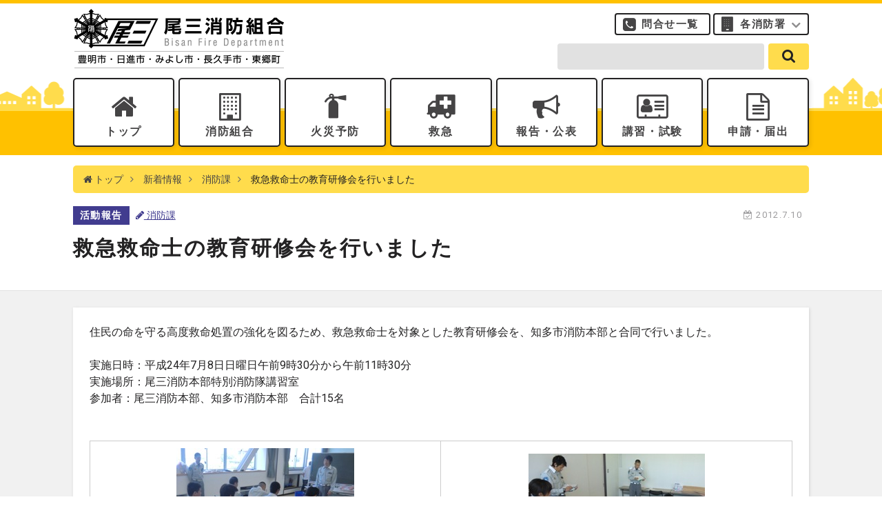

--- FILE ---
content_type: text/html; charset=UTF-8
request_url: https://www.bisan-fd.togo.aichi.jp/news/2012/07/4-2-44tokubetukennsyuu2012/
body_size: 37505
content:
<!DOCTYPE html>
<html lang="ja">

<head>
	<meta charset="UTF-8">
	<meta name="format-detection" content="telephone=no,address=no,email=no">
	<meta name="viewport" content="width=device-width,initial-scale=1.0">
	<meta http-equiv="X-UA-Compatible" content="IE=edge">
	<link rel="shortcut icon" href="https://www.bisan-fd.togo.aichi.jp/wp-content/themes/original/img/icon/favicon.ico" />
	<title>救急救命士の教育研修会を行いました | 愛知県尾三消防組合</title>
<meta name="description" content="住民の命を守る高度救命処置の強化を図るため、救急救命士を対象とした教育研修会を、知多市消防本部と合同で行いました。実施日時：平成24年7月8日日曜日午前9時30分から午前11時30分実施場所：尾三消防本部特別消防隊講習室参加者：尾三消防本部" />
<link rel="canonical" href="https://www.bisan-fd.togo.aichi.jp/news/2012/07/4-2-44tokubetukennsyuu2012/">	<!-- OGP -->
<meta property="og:type" content="article">
<meta property="og:description" content="住民の命を守る高度救命処置の強化を図るため、救急救命士を対象とした教育研修会を、知多市消防本部と合同で行いました。実施日時：平成24年7月8日日曜日午前9時30...">
<meta property="og:title" content="救急救命士の教育研修会を行いました">
<meta property="og:url" content="https://www.bisan-fd.togo.aichi.jp/news/2012/07/4-2-44tokubetukennsyuu2012/">
<meta property="og:image" content="https://www.bisan-fd.togo.aichi.jp/wp-content/uploads/old/img/2shoubou/4-2-44/CIMG9888.jpg">
<meta property="og:site_name" content="愛知県尾三消防組合">
<meta property="og:locale" content="ja_JP" />
<!-- /OGP -->
	<link rel="stylesheet" href="https://www.bisan-fd.togo.aichi.jp/wp-content/themes/original/vender/bootstrap/css/bootstrap.min.css" />
	<link rel="stylesheet" href="https://www.bisan-fd.togo.aichi.jp/wp-content/themes/original/vender/font-awesome-4.7.0/css/font-awesome.min.css" />
	<link rel="stylesheet" href="https://www.bisan-fd.togo.aichi.jp/wp-content/themes/original/vender/simple-line-icons/css/simple-line-icons.css" />
		<link rel="stylesheet" href="https://www.bisan-fd.togo.aichi.jp/wp-content/themes/original/common.css?2020" />
	<link rel="stylesheet" href="https://www.bisan-fd.togo.aichi.jp/wp-content/themes/original/style.css?2022" />
	<link rel="stylesheet" href="https://www.bisan-fd.togo.aichi.jp/wp-content/themes/original/content.css?2020" />
	<link rel='dns-prefetch' href='//s.w.org' />
<link rel="alternate" type="application/rss+xml" title="愛知県尾三消防組合 &raquo; 救急救命士の教育研修会を行いました のコメントのフィード" href="https://www.bisan-fd.togo.aichi.jp/news/2012/07/4-2-44tokubetukennsyuu2012/feed/" />
<link rel='stylesheet' id='wp-polls-css'  href='https://www.bisan-fd.togo.aichi.jp/wp-content/plugins/wp-polls/polls-css.css?ver=2.73.8' type='text/css' media='all' />
<style id='wp-polls-inline-css' type='text/css'>
.wp-polls .pollbar {
	margin: 1px;
	font-size: 6px;
	line-height: 8px;
	height: 8px;
	background-image: url('https://www.bisan-fd.togo.aichi.jp/wp-content/plugins/wp-polls/images/default/pollbg.gif');
	border: 1px solid #c8c8c8;
}

</style>
<link rel='stylesheet' id='dashicons-css'  href='https://www.bisan-fd.togo.aichi.jp/wp-includes/css/dashicons.min.css?ver=4.9.26' type='text/css' media='all' />
<link rel='stylesheet' id='my-calendar-reset-css'  href='https://www.bisan-fd.togo.aichi.jp/wp-content/plugins/my-calendar/css/reset.css?ver=3.4.13' type='text/css' media='all' />
<link rel='stylesheet' id='my-calendar-style-css'  href='https://www.bisan-fd.togo.aichi.jp/wp-content/plugins/my-calendar/styles/twentyeighteen.css?ver=3.4.13-twentyeighteen-css' type='text/css' media='all' />
<style id='my-calendar-style-inline-css' type='text/css'>

/* Styles by My Calendar - Joseph C Dolson https://www.joedolson.com/ */

.mc-main .mc_event .event-title, .mc-main .mc_event .event-title a { background: #ffdc4c !important; color: #000000 !important; }
.mc-main .mc_event .event-title a:hover, .mc-main .mc_event .event-title a:focus { background: #ffff7f !important;}
.mc-main .mc_seminar .event-title, .mc-main .mc_seminar .event-title a { background: #ddeaff !important; color: #000000 !important; }
.mc-main .mc_seminar .event-title a:hover, .mc-main .mc_seminar .event-title a:focus { background: #ffffff !important;}
.mc-main {--primary-dark: #413C8F; --primary-light: #fff; --secondary-light: #fff; --secondary-dark: #4D4E4F; --highlight-dark: #707172; --highlight-light: #efefef; --category-mc_event: #ffdc4c; --category-mc_seminar: #ddeaff; }
</style>
<link rel="EditURI" type="application/rsd+xml" title="RSD" href="https://www.bisan-fd.togo.aichi.jp/xmlrpc.php?rsd" />
<link rel="wlwmanifest" type="application/wlwmanifest+xml" href="https://www.bisan-fd.togo.aichi.jp/wp-includes/wlwmanifest.xml" /> 
<link rel='prev' title='東郷消防署6月署長査閲訓練を実施しました' href='https://www.bisan-fd.togo.aichi.jp/news/2012/07/4-8-36h246gatusaetu/' />
<link rel='next' title='東郷高校で普通救命講習を開催しました' href='https://www.bisan-fd.togo.aichi.jp/news/2012/07/4-8-37h24tougoukoukoukyuumeikousyuu/' />
<meta name="generator" content="WordPress 4.9.26" />
<link rel='shortlink' href='https://www.bisan-fd.togo.aichi.jp/?p=962' />
</head>
<meta name="google-site-verification" content="9oJMPxMkuyAQbnEMxemcajkmf16EzeqMH1NWlmw2nK0" />

<body>
		<div id="wrapper" class="slag-news slag-news-2012 slag-news-2012-07 slag-news-2012-07-single">
		<header>
			<div class="container">
				<h1><a href="https://www.bisan-fd.togo.aichi.jp/" class="logo"><img src="https://www.bisan-fd.togo.aichi.jp/wp-content/themes/original/img/icon/logo.png" alt="愛知県尾三消防組合" class="img-responsive"></a></h1>
				<nav>
					<ul class="global cf">
						<li><a href="https://www.bisan-fd.togo.aichi.jp/">トップ</a></li>
						<li>
							<a href="https://www.bisan-fd.togo.aichi.jp/about/">消防組合</a>
							<ul>
								<li><a href="https://www.bisan-fd.togo.aichi.jp/about/">消防組合トップ</a></li>
																		<li><a href="https://www.bisan-fd.togo.aichi.jp/about/soshiki/">組織図</a></li>
																		<li><a href="https://www.bisan-fd.togo.aichi.jp/about/enkaku/">沿革</a></li>
																		<li><a href="https://www.bisan-fd.togo.aichi.jp/about/saiyouannai/">採用案内</a></li>
																		<li><a href="https://www.bisan-fd.togo.aichi.jp/about/hitome/">ひと目で分かる尾三消防組合</a></li>
																		<li><a href="https://www.bisan-fd.togo.aichi.jp/about/shoubou-guide/">尾三消防ガイド</a></li>
																		<li><a href="https://www.bisan-fd.togo.aichi.jp/about/shoboofwork/">しょうぼうのしごと</a></li>
																		<li><a href="https://www.bisan-fd.togo.aichi.jp/about/%e5%b0%be%e4%b8%89%e6%b6%88%e9%98%b2%e7%b5%84%e5%90%88%e8%ad%b0%e4%bc%9a/">尾三消防組合議会</a></li>
																		<li><a href="https://www.bisan-fd.togo.aichi.jp/about/character/">公式キャラクター「サンビーくん」</a></li>
																		<li><a href="https://www.bisan-fd.togo.aichi.jp/about/reiki/">例規集</a></li>
																		<li><a href="https://www.bisan-fd.togo.aichi.jp/about/kouseisimati/">構成市町</a></li>
																		<li><a href="https://www.bisan-fd.togo.aichi.jp/about/kouiki/">広域化までの流れ</a></li>
															</ul>
						</li>
						<li>
							<a href="https://www.bisan-fd.togo.aichi.jp/kasaiyobou/">火災予防</a>
							<ul>
								<li><a href="https://www.bisan-fd.togo.aichi.jp/kasaiyobou/">火災予防トップ</a></li>
																		<li><a href="https://www.bisan-fd.togo.aichi.jp/kasaiyobou/jyu-ke-ki/">住宅用火災警報器について</a></li>
																		<li><a href="https://www.bisan-fd.togo.aichi.jp/kasaiyobou/jyu-ke-ki-tenken/">住宅用火災警報器の自主点検について</a></li>
																		<li><a href="https://www.bisan-fd.togo.aichi.jp/kasaiyobou/yokatta/">つけててよかった！住宅用火災警報器</a></li>
																		<li><a href="https://www.bisan-fd.togo.aichi.jp/kasaiyobou/%e5%8e%a8%e6%88%bf%e3%82%84%e3%83%80%e3%82%af%e3%83%88%e3%81%8b%e3%82%89%e3%81%ae%e7%81%ab%e7%81%bd%e3%82%92%e9%98%b2%e6%ad%a2%e3%81%97%e3%82%88%e3%81%86/">厨房やダクトからの火災を防止しよう</a></li>
																		<li><a href="https://www.bisan-fd.togo.aichi.jp/kasaiyobou/%e5%a4%a9%e3%81%b7%e3%82%89%e6%b2%b9%e3%81%ab%e3%82%88%e3%82%8b%e7%81%ab%e7%81%bd%e3%81%ab%e6%b3%a8%e6%84%8f/">天ぷら油による火災に注意</a></li>
																		<li><a href="https://www.bisan-fd.togo.aichi.jp/kasaiyobou/%e5%ae%b6%e9%9b%bb%e8%a3%bd%e5%93%81%e3%81%ae%e7%81%ab%e7%81%bd%e4%ba%8b%e4%be%8b/">家電製品の火災事例</a></li>
																		<li><a href="https://www.bisan-fd.togo.aichi.jp/kasaiyobou/%e9%80%9a%e9%9b%bb%e7%81%ab%e7%81%bd%e3%81%ae%e9%98%b2%e6%ad%a2-2/">通電火災の防止</a></li>
																		<li><a href="https://www.bisan-fd.togo.aichi.jp/kasaiyobou/%e5%8f%8e%e3%82%8c%e3%82%93%e7%81%ab%e7%81%bd%e3%81%ab%e6%b3%a8%e6%84%8f/">収れん火災に注意</a></li>
																		<li><a href="https://www.bisan-fd.togo.aichi.jp/kasaiyobou/%e3%81%9f%e3%81%8d%e7%81%ab%e3%83%bb%e9%87%8e%e7%84%bc%e3%81%8d/">たき火・野焼き等による火災に注意</a></li>
																		<li><a href="https://www.bisan-fd.togo.aichi.jp/kasaiyobou/%e6%94%be%e7%81%ab%e3%81%ae%e9%98%b2%e6%ad%a2/">放火の防止</a></li>
																		<li><a href="https://www.bisan-fd.togo.aichi.jp/kasaiyobou/%e6%b6%88%e7%81%ab%e5%99%a8%e3%81%ae%e4%bd%bf%e3%81%84%e6%96%b9/">消火器の使い方</a></li>
																		<li><a href="https://www.bisan-fd.togo.aichi.jp/kasaiyobou/ksyokakihowto/">家庭用消火器の点検方法</a></li>
																		<li><a href="https://www.bisan-fd.togo.aichi.jp/kasaiyobou/%e5%8f%a4%e3%81%84%e6%b6%88%e7%81%ab%e5%99%a8%e3%81%ae%e4%ba%8b%e6%95%85%e3%81%ab%e6%b3%a8%e6%84%8f/">古い消火器の事故に注意</a></li>
																		<li><a href="https://www.bisan-fd.togo.aichi.jp/kasaiyobou/jigyousyanominasamahe/">増改築等を計画する事業者の皆様へ</a></li>
																		<li><a href="https://www.bisan-fd.togo.aichi.jp/kasaiyobou/%e6%b6%88%e7%81%ab%e5%99%a8%e3%81%ae%e4%b8%8d%e9%81%a9%e5%88%87%e3%81%aa%e8%a8%aa%e5%95%8f%e8%b2%a9%e5%a3%b2%e3%81%ab%e3%81%94%e6%b3%a8%e6%84%8f/">消火器の不適切な訪問販売にご注意（ 一般家庭用手口）</a></li>
																		<li><a href="https://www.bisan-fd.togo.aichi.jp/kasaiyobou/kasaiyobudayori/">火災予防だより</a></li>
																		<li><a href="https://www.bisan-fd.togo.aichi.jp/kasaiyobou/houseboukahandbook/">住宅防火ハンドブック</a></li>
																		<li><a href="https://www.bisan-fd.togo.aichi.jp/kasaiyobou/%e6%b6%88%e7%81%ab%e5%99%a8%e3%81%ae%e4%b8%8d%e9%81%a9%e5%88%87%e3%81%aa%e8%a8%aa%e5%95%8f%e8%b2%a9%e5%a3%b2%e3%81%ab%e3%81%94%e6%b3%a8%e6%84%8f%ef%bc%88%e4%ba%8b%e6%a5%ad%e6%89%80%e7%b7%a8%ef%bc%89/">消火器の不適切な訪問販売にご注意（事業所編）</a></li>
															</ul>
						</li>
						<li>
							<a href="https://www.bisan-fd.togo.aichi.jp/kyukyu/">救急</a>
							<ul>
								<li><a href="https://www.bisan-fd.togo.aichi.jp/kyukyu/">救急トップ</a></li>
																		<li><a href="https://www.bisan-fd.togo.aichi.jp/kyukyu/live119/">Live119映像通報システム</a></li>
																		<li><a href="https://www.bisan-fd.togo.aichi.jp/kyukyu/%ef%bc%91%ef%bc%91%ef%bc%99%e7%95%aa%e3%81%ae%e3%81%8b%e3%81%91%e6%96%b9/">119番通報のかけ方</a></li>
																		<li><a href="https://www.bisan-fd.togo.aichi.jp/kyukyu/119%e7%95%aa%e9%80%9a%e5%a0%b1%e3%81%ae%e7%a8%ae%e9%a1%9e/">119番通報の種類</a></li>
																		<li><a href="https://www.bisan-fd.togo.aichi.jp/kyukyu/%e6%95%91%e6%80%a5%e8%bb%8a%e3%81%ae%e9%81%a9%e6%ad%a3%e5%88%a9%e7%94%a8/">救急車の適正利用</a></li>
																		<li><a href="https://www.bisan-fd.togo.aichi.jp/kyukyu/%e8%a1%97%e3%81%ae%e6%95%91%e5%91%bd%e3%82%b9%e3%83%86%e3%83%bc%e3%82%b7%e3%83%a7%e3%83%b3/">街の救命ステーション</a></li>
																		<li><a href="https://www.bisan-fd.togo.aichi.jp/kyukyu/%e5%bf%83%e8%82%ba%e8%98%87%e7%94%9f%e6%b3%95/">心肺蘇生法</a></li>
																		<li><a href="https://www.bisan-fd.togo.aichi.jp/kyukyu/yobo-kyukyu/">予防救急（病気やけがの予防）</a></li>
																		<li><a href="https://www.bisan-fd.togo.aichi.jp/kyukyu/dnar/">人生の最終段階にあり心肺蘇生を望まない心肺停止傷病者への救急隊の対応について</a></li>
																		<li><a href="https://www.bisan-fd.togo.aichi.jp/kyukyu/q%e5%8a%a9/">全国版救急受診ガイド「Q助」</a></li>
																		<li><a href="https://www.bisan-fd.togo.aichi.jp/kyukyu/net119%e7%b7%8a%e6%80%a5%e9%80%9a%e5%a0%b1%e3%82%b7%e3%82%b9%e3%83%86%e3%83%a0/">NET119緊急通報システム</a></li>
															</ul>
						</li>
						<li>
							<a href="https://www.bisan-fd.togo.aichi.jp/houkoku/">報告・公表</a>
							<ul>
								<li><a href="https://www.bisan-fd.togo.aichi.jp/houkoku/">報告・公表トップ</a></li>
																		<li><a href="https://www.bisan-fd.togo.aichi.jp/houkoku/2025bcp/">尾三消防組合業務継続計画（BCP）を策定しました</a></li>
																		<li><a href="https://www.bisan-fd.togo.aichi.jp/houkoku/shobunkouhyou/">処分の公表</a></li>
																		<li><a href="https://www.bisan-fd.togo.aichi.jp/houkoku/ihantaisyou/">違反対象物の公表制度</a></li>
																		<li><a href="https://www.bisan-fd.togo.aichi.jp/houkoku/%e6%8c%87%e5%ae%9a%e5%82%ac%e3%81%97%e3%81%ae%e5%85%ac%e8%a1%a8/">指定催しの公表</a></li>
																		<li><a href="https://www.bisan-fd.togo.aichi.jp/houkoku/hattyumitosi/">発注見通し</a></li>
																		<li><a href="https://www.bisan-fd.togo.aichi.jp/houkoku/nyusatujyouhour7/">入札情報</a></li>
																		<li><a href="https://www.bisan-fd.togo.aichi.jp/houkoku/%e5%85%a5%e6%9c%ad%e5%8f%82%e5%8a%a0%e8%b3%87%e6%a0%bc%e5%af%a9%e6%9f%bb%e5%8f%97%e4%bb%98-2/">入札参加資格審査受付</a></li>
																		<li><a href="https://www.bisan-fd.togo.aichi.jp/houkoku/%e5%85%a5%e6%9c%ad%e7%b5%90%e6%9e%9c/">入札結果</a></li>
																		<li><a href="https://www.bisan-fd.togo.aichi.jp/houkoku/zaiseisyohyo/">財務諸表の公表</a></li>
																		<li><a href="https://www.bisan-fd.togo.aichi.jp/houkoku/%e8%b2%a1%e6%94%bf%e7%8a%b6%e6%b3%81%e3%81%ae%e5%85%ac%e8%a1%a8/">財政状況の公表</a></li>
																		<li><a href="https://www.bisan-fd.togo.aichi.jp/houkoku/%e4%ba%a4%e9%9a%9b%e8%b2%bb%e3%81%ae%e6%94%af%e5%87%ba%e7%8a%b6%e6%b3%81/">交際費の支出状況</a></li>
																		<li><a href="https://www.bisan-fd.togo.aichi.jp/houkoku/jinjigyousei/">人事行政の運営等の状況</a></li>
																		<li><a href="https://www.bisan-fd.togo.aichi.jp/houkoku/tokyutosyokuinsu/">等級等ごとの職員の数の公表</a></li>
																		<li><a href="https://www.bisan-fd.togo.aichi.jp/houkoku/johokoukai/">情報公開・個人情報保護</a></li>
																		<li><a href="https://www.bisan-fd.togo.aichi.jp/houkoku/syougaisyakatuyakukouhyou/">障がい者活躍推進計画の公表</a></li>
																		<li><a href="https://www.bisan-fd.togo.aichi.jp/houkoku/teiintekiseikaplan/">定員適正化計画</a></li>
																		<li><a href="https://www.bisan-fd.togo.aichi.jp/houkoku/joseikatuyakukouhyou/">女性職員の活躍の推進に関する特定事業主行動計画の公表</a></li>
																		<li><a href="https://www.bisan-fd.togo.aichi.jp/houkoku/stopglobalwarming/">地球温暖化対策実行計画の公表</a></li>
																		<li><a href="https://www.bisan-fd.togo.aichi.jp/houkoku/%e5%b0%be%e4%b8%89%e6%b6%88%e9%98%b2%e7%b5%84%e5%90%88%e5%85%ac%e5%85%b1%e6%96%bd%e8%a8%ad%e7%ad%89%e7%b7%8f%e5%90%88%e7%ae%a1%e7%90%86%e8%a8%88%e7%94%bb/">尾三消防組合公共施設等総合管理計画</a></li>
																		<li><a href="https://www.bisan-fd.togo.aichi.jp/houkoku/kobetusisetu/">尾三消防組合消防施設個別施設計画</a></li>
																		<li><a href="https://www.bisan-fd.togo.aichi.jp/houkoku/shoboyearnews/">消防年報</a></li>
																		<li><a href="https://www.bisan-fd.togo.aichi.jp/houkoku/%e5%b0%be%e4%b8%89%e6%b6%88%e9%98%b2%e7%b5%84%e5%90%88%e6%b6%88%e9%98%b2%e5%8a%9b%e6%95%b4%e5%82%99%e8%a8%88%e7%94%bb-2/">尾三消防組合消防力整備計画</a></li>
																		<li><a href="https://www.bisan-fd.togo.aichi.jp/houkoku/%e5%90%84%e5%b9%b4%e3%81%94%e3%81%a8%e3%81%ae%e5%87%ba%e5%8b%95%e4%bb%b6%e6%95%b0%e8%a1%a8/">各年ごとの出動件数表</a></li>
																		<li><a href="https://www.bisan-fd.togo.aichi.jp/houkoku/%e3%83%91%e3%83%96%e3%83%aa%e3%83%83%e3%82%af%e3%82%b3%e3%83%a1%e3%83%b3%e3%83%88/">パブリックコメント</a></li>
																		<li><a href="https://www.bisan-fd.togo.aichi.jp/houkoku/sonotakouji/">その他の公示</a></li>
															</ul>
						</li>
						<li><a href="https://www.bisan-fd.togo.aichi.jp/koushu/">講習・試験</a>
							<ul>
								<li><a href="https://www.bisan-fd.togo.aichi.jp/koushu/">講習・試験トップ</a></li>
																		<li><a href="https://www.bisan-fd.togo.aichi.jp/koushu/%e6%95%91%e5%91%bd%e8%ac%9b%e7%bf%92%ef%bc%88%e5%ae%9a%e6%9c%9f%ef%bc%89/">救命講習（定期）</a></li>
																		<li><a href="https://www.bisan-fd.togo.aichi.jp/koushu/zuijikyukyu/">救命講習（随時）</a></li>
																		<li><a href="https://www.bisan-fd.togo.aichi.jp/koushu/%e5%bf%9c%e6%80%a5%e6%89%8b%e5%bd%93%e6%99%ae%e5%8f%8a%e5%93%a1%e5%86%8d%e8%ac%9b%e7%bf%92/">応急手当普及員再講習</a></li>
																		<li><a href="https://www.bisan-fd.togo.aichi.jp/koushu/%e6%95%91%e5%91%bd%e8%ac%9b%e7%bf%92%e3%81%ae%e3%81%8a%e5%95%8f%e3%81%84%e5%90%88%e3%82%8f%e3%81%9b%e5%85%88/">救命講習のお問い合わせ先</a></li>
																		<li><a href="https://www.bisan-fd.togo.aichi.jp/koushu/%e5%bf%9c%e6%80%a5%e6%89%8b%e5%bd%93web%e8%ac%9b%e7%bf%92/">応急手当WEB講習</a></li>
																		<li><a href="https://www.bisan-fd.togo.aichi.jp/koushu/%e9%98%b2%e7%81%ab%e7%ae%a1%e7%90%86%e8%ac%9b%e7%bf%922/">防火管理講習</a></li>
																		<li><a href="https://www.bisan-fd.togo.aichi.jp/koushu/%e5%8d%b1%e9%99%ba%e7%89%a9%e5%8f%96%e6%89%b1%e8%80%85/">危険物取扱者</a></li>
																		<li><a href="https://www.bisan-fd.togo.aichi.jp/koushu/%e6%b6%88%e9%98%b2%e8%a8%ad%e5%82%99%e5%a3%ab/">消防設備士</a></li>
															</ul>
						</li>
						<li>
							<a href="https://www.bisan-fd.togo.aichi.jp/shinsei/">申請・届出</a>
							<ul>
								<li><a href="https://www.bisan-fd.togo.aichi.jp/shinsei/">申請・届出トップ</a></li>
																		<li><a href="https://www.bisan-fd.togo.aichi.jp/shinsei/%e3%82%a4%e3%83%99%e3%83%b3%e3%83%88%e3%81%ae%e9%96%8b%e5%82%ac%e3%81%ab%e3%81%a4%e3%81%84%e3%81%a6/">イベントの開催について</a></li>
																		<li><a href="https://www.bisan-fd.togo.aichi.jp/shinsei/%e6%8c%87%e5%ae%9a%e5%82%ac%e3%81%97%e3%81%ab%e3%81%a4%e3%81%84%e3%81%a6/">指定催しについて</a></li>
																		<li><a href="https://www.bisan-fd.togo.aichi.jp/shinsei/%e9%83%b5%e9%80%81%e3%81%ab%e3%82%88%e3%82%8b%e6%b6%88%e9%98%b2%e7%94%a8%e8%a8%ad%e5%82%99%e7%ad%89%e7%82%b9%e6%a4%9c%e7%b5%90%e6%9e%9c%e5%a0%b1%e5%91%8a%e6%9b%b8%e3%81%ae%e5%8f%97%e4%bb%98%e3%81%ab/">郵送による消防用設備等点検結果報告書の受付について</a></li>
																		<li><a href="https://www.bisan-fd.togo.aichi.jp/shinsei/sekoukisokuyousiki/">消防法施行規則に定める様式</a></li>
																		<li><a href="https://www.bisan-fd.togo.aichi.jp/shinsei/%e6%b6%88%e9%98%b2%e5%90%8c%e6%84%8f%e3%81%ab%e9%96%a2%e3%81%99%e3%82%8b%e6%a7%98%e5%bc%8f/">消防同意に関する様式</a></li>
																		<li><a href="https://www.bisan-fd.togo.aichi.jp/shinsei/%e5%8d%b1%e9%99%ba%e7%89%a9%e8%a6%8f%e5%88%b6%e8%a6%8f%e5%89%87%e3%81%ab%e5%ae%9a%e3%82%81%e3%82%8b%e6%a7%98%e5%bc%8f/">危険物規制規則に定める様式</a></li>
																		<li><a href="https://www.bisan-fd.togo.aichi.jp/shinsei/%e5%b0%be%e4%b8%89%e6%b6%88%e9%98%b2%e7%b5%84%e5%90%88%e5%8d%b1%e9%99%ba%e7%89%a9%e8%a6%8f%e5%88%b6%e8%a6%8f%e5%89%87%e3%81%ab%e5%ae%9a%e3%82%81%e3%82%8b%e6%a7%98%e5%bc%8f/">尾三消防組合危険物規制規則に定める様式</a></li>
																		<li><a href="https://www.bisan-fd.togo.aichi.jp/shinsei/shobokankeihorei/">消防関係法令に関する届出・様式</a></li>
																		<li><a href="https://www.bisan-fd.togo.aichi.jp/shinsei/%e6%83%85%e5%a0%b1%e5%85%ac%e9%96%8b%e3%81%ab%e9%96%a2%e3%81%99%e3%82%8b%e6%a7%98%e5%bc%8f/">情報公開に関する様式</a></li>
																		<li><a href="https://www.bisan-fd.togo.aichi.jp/shinsei/%e5%ba%81%e8%88%8e%e4%bd%bf%e7%94%a8%e7%ad%89%e3%81%ab%e9%96%a2%e3%81%99%e3%82%8b%e6%a7%98%e5%bc%8f/">庁舎使用等に関する様式</a></li>
																		<li><a href="https://www.bisan-fd.togo.aichi.jp/shinsei/%e7%85%99%e7%81%ab%e3%81%ae%e6%b6%88%e8%b2%bb%e3%81%ab%e9%96%a2%e3%81%99%e3%82%8b%e3%81%93%e3%81%a8/">煙火の消費に関すること</a></li>
																		<li><a href="https://www.bisan-fd.togo.aichi.jp/shinsei/%e3%81%9d%e3%81%ae%e4%bb%96%e3%81%ae%e6%a7%98%e5%bc%8f/">その他の様式</a></li>
																		<li><a href="https://www.bisan-fd.togo.aichi.jp/shinsei/%e8%a3%bd%e9%80%a0%e6%89%80%e7%ad%89%e3%81%ae%e5%ae%9a%e6%9c%9f%e7%82%b9%e6%a4%9c%e8%a8%98%e9%8c%b2%e8%a1%a8/">製造所等の定期点検記録表</a></li>
																		<li><a href="https://www.bisan-fd.togo.aichi.jp/shinsei/%e8%bb%a2%e5%85%a5%e8%bb%a2%e5%b1%85%e3%81%95%e3%82%8c%e3%81%9f%e6%96%b9%e3%81%b8/">転入・転居された方へ</a></li>
																		<li><a href="https://www.bisan-fd.togo.aichi.jp/shinsei/saikensyakoza/">債権者口座振替申請書</a></li>
																		<li><a href="https://www.bisan-fd.togo.aichi.jp/shinsei/%e5%b0%be%e4%b8%89%e6%b6%88%e9%98%b2%e7%b5%84%e5%90%88%e7%81%ab%e7%81%bd%e4%ba%88%e9%98%b2%e6%9d%a1%e4%be%8b%e3%81%ab%e5%ae%9a%e3%82%81%e3%82%8b%e6%a7%98%e5%bc%8f/">尾三消防組合火災予防条例に定める様式</a></li>
															</ul>
						</li>
					</ul>
					<div class="global-sub">
						<a href="https://www.bisan-fd.togo.aichi.jp/contacts/" class="contacts">問合せ一覧</a>
						<a href="#" class="shoubousho" onclick="$('header .global-sub').toggleClass('open');">各消防署</a>
						<a href="https://www.bisan-fd.togo.aichi.jp/events/" class="events">行事カレンダー</a>
						<a href="https://www.bisan-fd.togo.aichi.jp/kids/" class="kids">びさんKIDS消防署</a>
						<ul class="shoubousho-list">
							<li><a href="https://www.bisan-fd.togo.aichi.jp/shouboutai/">特別消防隊</a></li>
							<li><a href="https://www.bisan-fd.togo.aichi.jp/nisshin/">日進消防署</a></li>
							<li><a href="https://www.bisan-fd.togo.aichi.jp/nisshin-nishi/">日進消防署 西出張所</a></li>
							<li><a href="https://www.bisan-fd.togo.aichi.jp/miyoshi/">みよし消防署</a></li>
							<li><a href="https://www.bisan-fd.togo.aichi.jp/miyoshi-minami/">みよし消防署 南出張所</a></li>
							<li><a href="https://www.bisan-fd.togo.aichi.jp/tougou/">東郷消防署</a></li>
							<li><a href="https://www.bisan-fd.togo.aichi.jp/toyoake/">豊明消防署</a></li>
							<li><a href="https://www.bisan-fd.togo.aichi.jp/toyoake-nanbu/">豊明消防署 南部出張所</a></li>
							<li><a href="https://www.bisan-fd.togo.aichi.jp/nagakute/">長久手消防署</a></li>
						</ul>
					</div>
					<form role="search" method="get" id="searchform" action="https://www.bisan-fd.togo.aichi.jp/">
	<div class="input">
		<input type="text" value="" aria-label="search-form" name="s" class="s" />
	</div>
	<div class="submit">
		<button type="submit" aria-label="search" class="searchsubmit" value="send" /><i class="fa fa-search" aria-hidden="true"></i></button>
	</div>
</form>				</nav>
			</div>
			<div id="global-nav-toggle" onclick="$('#wrapper').toggleClass('open');return false;">
				<div>
					<span></span>
					<span></span>
					<span></span>
				</div>
				<span>メニュー</span>
			</div>
		</header>
					<div class="container">
			<div class="breadcrumb">
				<ul class="cf">
					<li class="home"><a href="/"><i class="fa fa-home" aria-hidden="true"></i> トップ</a></li>
					<li><a href="https://www.bisan-fd.togo.aichi.jp/news/">新着情報</a></li>
					<li><a href="https://www.bisan-fd.togo.aichi.jp/news/category/shoubouka/">消防課</a></li>
					<li>救急救命士の教育研修会を行いました</li>
				</ul>
			</div>
		</div>
		<div id="face">
			<div class="container">
				<div id="single-data">
					<span class="date"></span>
											<span class="category katsudou">活動報告</span>
										<a href="https://www.bisan-fd.togo.aichi.jp/news/category/katsudou/" class="cat"><i class="fa fa-pencil" aria-hidden="true"></i> 消防課</a>
					<span class="date"><i class="fa fa-calendar-check-o" aria-hidden="true"></i> 2012.7.10</span>
				</div>
				<h1>
					救急救命士の教育研修会を行いました				</h1>
			</div>
		</div>
		<div id="main">

			<div class="container">
				<div class="content mb-2">
					<p>住民の命を守る高度救命処置の強化を図るため、救急救命士を対象とした教育研修会を、知多市消防本部と合同で行いました。<br><br>実施日時：平成24年7月8日日曜日午前9時30分から午前11時30分<br>実施場所：尾三消防本部特別消防隊講習室<br>参加者：尾三消防本部、知多市消防本部　合計15名</p><br><div id="syashin"><table><tr><td><img src="https://www.bisan-fd.togo.aichi.jp/wp-content/uploads/old/img/2shoubou/4-2-44/CIMG9888.jpg" width="258" height="193" border="0"></td><td><img src="https://www.bisan-fd.togo.aichi.jp/wp-content/uploads/old/img/2shoubou/4-2-44/CIMG9890.jpg" width="256" height="177" border="0"></td></tr><tr><td>【ミーティング】本日の研修会の目的や方法を確認します。</td><td>【実習方法】訓練者は、高度救命処置を訓練人形に対して行います。指導者は、訓練者の評価を行います。また、家族役を設定して、病歴などの聞き取りや家族への対応訓練も同時に行います。</td></tr><tr><td><img src="https://www.bisan-fd.togo.aichi.jp/wp-content/uploads/old/img/2shoubou/4-2-44/CIMG9919.jpg" width="258" height="193" border="0"></td><td><img src="https://www.bisan-fd.togo.aichi.jp/wp-content/uploads/old/img/2shoubou/4-2-44/CIMG9892.jpg" width="260" height="195" border="0"></td></tr><tr><td>【人工呼吸】救急隊の人工呼吸はバックバルブマスクという器具を使用します。（訓練者は知多市消防本部）</td><td>【気道確保】口の奥に異物があり、空気の通り道が塞がれているときは、器具による迅速な除去が必要です。（訓練者は知多市消防本部：写真左）</td></tr><tr><td><img src="https://www.bisan-fd.togo.aichi.jp/wp-content/uploads/old/img/2shoubou/4-2-44/CIMG9901.jpg" width="253" height="166" border="0"></td><td><img src="https://www.bisan-fd.togo.aichi.jp/wp-content/uploads/old/img/2shoubou/4-2-44/CIMG9903.jpg" width="256" height="192" border="0"></td></tr><tr><td>【電気ショック】心臓が震えた状態のときは、迅速な電気ショックが必要です。ショックボタンを押す際は誰も傷病者に触れていないことを確認！！</td><td>【気管挿管】気管挿管は確実に空気の通り道が確保できる処置ですが、リスクもあります。訓練者は、様々な想定で確実な手技を修得します。</td></tr><tr><td><img src="https://www.bisan-fd.togo.aichi.jp/wp-content/uploads/old/img/2shoubou/4-2-44/CIMG9907.jpg" width="259" height="202" border="0"></td><td><img src="https://www.bisan-fd.togo.aichi.jp/wp-content/uploads/old/img/2shoubou/4-2-44/CIMG9926.jpg" width="256" height="192" border="0"></td></tr><tr><td>【静脈路確保】通称、点滴といわれる処置です。訓練者は評価者のするどい眼差しの中、さまざまな判断と処置を繰り返して行います。まさに技術の伝承ですね！</td><td>【評価】訓練者は、評価票による客観的な評価を受けます。評価者は、「訓練者が一番必要なことは何か」を考えることで、教えることの難しさや、やりがいを学びます。参加者一同、高度救命処置の強化を誓い、研修会は終了となりました。</td></tr></table></div>				</div>
			</div>

		</div>

	


	<footer>
	<div class="container">
		<div class="row">
			<div class="col-sm-6">
				<div class="logo"><img src="https://www.bisan-fd.togo.aichi.jp/wp-content/themes/original/img/icon/logo.png" alt="愛知県尾三消防組合" class="img-responsive"></div>
				<p class="info">
					〒470-0151 愛知県愛知郡東郷町大字諸輪字曙18番地<br>
					TEL 0561-38-0119（代表）<br>
					FAX 0561-38-6962<br>
					<a href="mailto:soumu@bisan-fd.togo.aichi.jp"><i class="fa fa-envelope-o" aria-hidden="true"></i> soumu@bisan-fd.togo.aichi.jp</a>
				</p>
				<div id="footer-map" class="gmap mb10"></div>
				<a href="https://goo.gl/maps/xujGLGZkzu62" rel="noopener" class="btn btn-block btn-default mb-1" target="_blank">Googleマップで地図を表示する</a>
			</div>
			<div class="col-sm-6">
				<nav>
					<ul class="global cf">
						<li><a href="https://www.bisan-fd.togo.aichi.jp/">トップ</a></li>
						<li><a href="https://www.bisan-fd.togo.aichi.jp/about/">消防組合</a></li>
						<li><a href="https://www.bisan-fd.togo.aichi.jp/kasaiyobou/">火災予防</a></li>
						<li><a href="https://www.bisan-fd.togo.aichi.jp/kyukyu/">救急</a></li>
						<li><a href="https://www.bisan-fd.togo.aichi.jp/houkoku/">報告・公表</a></li>
						<li><a href="https://www.bisan-fd.togo.aichi.jp/koushu/">講習・試験</a></li>
						<li><a href="https://www.bisan-fd.togo.aichi.jp/shinsei/">申請・届出</a></li>
						<li><a href="https://www.bisan-fd.togo.aichi.jp/contacts/">問合せ一覧</a></li>
					</ul>
					<a href="https://www.bisan-fd.togo.aichi.jp/events/" class="events">行事カレンダー</a>

					<p class="title"><span><i class="fa fa-building" aria-hidden="true"></i> 各消防署</span></p>
					<ul class="shoubousho">
						<li><a href="https://www.bisan-fd.togo.aichi.jp/shouboutai/">特別消防隊</a></li>
						<li><a href="https://www.bisan-fd.togo.aichi.jp/nisshin/">日進消防署</a></li>
						<li><a href="https://www.bisan-fd.togo.aichi.jp/nisshin-nishi/">日進消防署 西出張所</a></li>
						<li><a href="https://www.bisan-fd.togo.aichi.jp/miyoshi/">みよし消防署</a></li>
						<li><a href="https://www.bisan-fd.togo.aichi.jp/miyoshi-minami/">みよし消防署 南出張所</a></li>
						<li><a href="https://www.bisan-fd.togo.aichi.jp/tougou/">東郷消防署</a></li>
						<li><a href="https://www.bisan-fd.togo.aichi.jp/toyoake/">豊明消防署</a></li>
						<li><a href="https://www.bisan-fd.togo.aichi.jp/toyoake-nanbu/">豊明消防署 南部出張所</a></li>
						<li><a href="https://www.bisan-fd.togo.aichi.jp/nagakute/">長久手消防署</a></li>
					</ul>
				</nav>
			</div>
		</div>
	</div>
</footer>
<div id="footer-bottom-link" class="mb-1">
	<a href="https://www.bisan-fd.togo.aichi.jp/privacy-policy/"><i class="fa fa-caret-right" aria-hidden="true"></i> プライバシーポリシーについて</a>　<br class="disp-none disp-inline-xs">
	<a href="https://www.bisan-fd.togo.aichi.jp/accessibility/"><i class="fa fa-caret-right" aria-hidden="true"></i> アクセシビリティーについて</a>　
</div>
<p id="copyright">© www.bisan-fd.togo.aichi.jp. <br class="disp-none disp-inline-xs">All rights reserved.</p>
</div>

<!-- SCRIPTS -->
<script src="//ajax.googleapis.com/ajax/libs/jquery/2.1.4/jquery.min.js"></script>
<script src="https://www.bisan-fd.togo.aichi.jp/wp-content/themes/original/vender/bootstrap/js/bootstrap.min.js"></script>
<script src="https://www.bisan-fd.togo.aichi.jp/wp-content/themes/original/js/FLAutoKerning.js"></script>
<script src="//maps.google.com/maps/api/js?key=AIzaSyB9XnMIWTQy5jLREaghksXfR5w69cbAoM0"></script>
<!-- <script src="//maps.google.com/maps/api/js?key=AIzaSyCg8LMBBxLSTBJJX8t1Uo4OU2ZPaRDwSOg"></script> -->
<!-- <script src="//maps.google.com/maps/api/js?key=AIzaSyCrI6PDgvC6Sc72n7DFlppNMbYlq4ahj6E"></script> -->
<script src="https://www.bisan-fd.togo.aichi.jp/wp-content/themes/original/js/common.js?1595037122"></script>
<script src="https://www.bisan-fd.togo.aichi.jp/wp-content/themes/original/vender/flexibility.js"></script>
<!--[if lt IE 9]>
<script src="//cdnjs.cloudflare.com/ajax/libs/html5shiv/3.7.2/html5shiv.min.js"></script>
<script src="//cdnjs.cloudflare.com/ajax/libs/respond.js/1.4.2/respond.min.js"></script>

<![endif]-->
<!--[if lt IE 8]>
<script src="//cdnjs.cloudflare.com/ajax/libs/selectivizr/1.0.2/selectivizr.js"></script>
<![endif]-->
<script>
	/* =====================
	Google Maps
	===================== */
	// 地図表示用メソッド
	function map_initialize(id, lat, lng, type) {
		// 地図の座標を設定
		var latlng = new google.maps.LatLng(lat, lng);
		// 地図の設定
		var map = new google.maps.Map(
			document.getElementById(id), {
				zoom: 12, // 地図の拡大率
				center: latlng, // 地図の中心座標
			}
		);
		// マーカーの設定
		var marker = new google.maps.Marker({
			position: latlng,
			map: map
		});

		/*スタイルのカスタマイズ*/
		var styleOptions = [{
				"featureType": "all",
				"elementType": "all",
				"stylers": [{
						"saturation": "-100"
					},
					{
						"lightness": "0"
					}
				]
			},
			{
				"featureType": "administrative",
				"elementType": "labels.text.fill",
				"stylers": [{
					"color": "#5D4836"
				}]
			},
			{
				"featureType": "administrative",
				"elementType": "labels.text.stroke",
				"stylers": [{
					"color": "#f5f5f5"
				}]
			},
			{
				"featureType": "landscape",
				"elementType": "geometry",
				"stylers": [{
						"lightness": "75"
					},
					{
						"color": "#FCF9D5"
					},
					{
						"visibility": "on"
					}
				]
			},
			{
				"featureType": "poi",
				"elementType": "geometry",
				"stylers": [{
					"lightness": "70"
				}]
			},
			{
				"featureType": "poi.park",
				"elementType": "geometry",
				"stylers": [{
					"color": "#F6E3A7"
				}]
			},
			{
				"featureType": "road.highway",
				"elementType": "geometry",
				"stylers": [{
					"color": "#FAC33C"
				}]
			},
			{
				"featureType": "road.highway",
				"elementType": "labels.icon",
				"stylers": [{
						"hue": "#413C8F"
					},
					{
						"saturation": "100"
					},
					{
						"lightness": "0"
					}
				]
			},
			{
				"featureType": "road.arterial",
				"elementType": "geometry",
				"stylers": [{
					"color": "#ffcb87"
				}]
			},
			{
				"featureType": "road.arterial",
				"elementType": "labels.icon",
				"stylers": [{
						"hue": "#ffb100"
					},
					{
						"saturation": "100"
					},
					{
						"lightness": "-20"
					},
					{
						"invert_lightness": true
					}
				]
			},
			{
				"featureType": "road.local",
				"elementType": "geometry",
				"stylers": [{
					"color": "#d7d7d7"
				}]
			},
			{
				"featureType": "transit.line",
				"elementType": "geometry",
				"stylers": [{
					"color": "#EBE4AD"
				}]
			},
			{
				"featureType": "water",
				"elementType": "geometry",
				"stylers": [{
					"color": "#A5DEEA"
				}]
			},
			{
				"featureType": "water",
				"elementType": "labels.text.fill",
				"stylers": [{
					"color": "#818181"
				}]
			},
			{
				"featureType": "water",
				"elementType": "labels.text.stroke",
				"stylers": [{
					"color": "#ffffff"
				}]
			}
		];

		var styledMapOptions = {
			name: '尾三消防MAP'
		}
		var bisanType = new google.maps.StyledMapType(styleOptions, styledMapOptions);
		map.mapTypes.set('bisan', bisanType);
		map.setMapTypeId('bisan');
	}
	// 地図表示用メソッドの呼び出し

			$(function() {
			$('#footer-map').hide();
		});
		</script>
<!-- Global site tag (gtag.js) - Google Analytics -->
<script async src="https://www.googletagmanager.com/gtag/js?id=UA-2921990-57"></script>
<script>
  window.dataLayer = window.dataLayer || [];
  function gtag(){dataLayer.push(arguments);}
  gtag('js', new Date());

  gtag('config', 'UA-2921990-57');
</script>
</body>

</html>

--- FILE ---
content_type: text/css
request_url: https://www.bisan-fd.togo.aichi.jp/wp-content/themes/original/content.css?2020
body_size: 9012
content:
.content,
.content-box {
  box-shadow: 1px 1px 4px 0 #d4d4d4 !important;
  padding: 24px;
  background: #fff !important;
}
@media (max-width: 767px) {
  .content,
  .content-box {
    padding: 15px;
  }
}
#tinymce.content {
  margin: 30px !important;
  padding: 24px !important;
  max-width: 1100px;
  margin: auto;
}
#tinymce.content .row {
  border: 1px solid #ffb694;
}
#tinymce.content .row > div {
  border: 1px dotted #ffb694;
}
#tinymce.content p {
  border: 1px solid #bbf3f6;
}
#tinymce.content figure:empty {
  display: block;
  border: 1px solid #bbf3f6;
  background: #d2f7fb;
  text-align: center;
  line-height: 100px;
}
#tinymce.content figure:empty:after {
  content: "\f03e";
  font-family: fontAwesome;
}
.content a {
  text-decoration: none;
  color: #413c8f;
  word-break: break-all;
}
.content a:visited {
  color: #4f48b4;
}
.content a:active,
.content a:hover {
  text-decoration: underline;
  color: #4f48b4;
}
.content a.btn {
  text-decoration: none;
  color: #fff;
}
.content a.btn.btn-default,
.content a.btn.btn-default:active,
.content a.btn.btn-default:hover,
.content a.btn.btn-default:visited {
  text-decoration: none;
  color: #454445;
}
.content a.btn:visited {
  text-decoration: none;
  color: #fff;
}
.content a.btn:active,
.content a.btn:hover {
  text-decoration: none;
  color: #fff;
}
.content .btn-1,
.content a.btn-1 {
  display: block;
  border: 2px solid #ffc100;
  background: #ffdc4c;
  color: #232223;
  letter-spacing: 0.07em;
  font-weight: 700;
  padding: 10px;
  padding-right: 30px;
  border-radius: 4px;
  position: relative;
}
.content .btn-1 > i {
  font-size: 1.3em;
}
.content .btn-1:after {
  position: absolute;
  content: "\f105";
  font-family: FontAwesome;
  right: 15px;
  font-size: 1.8em;
  line-height: 1em;
  top: 50%;
  margin-top: -0.5em;
}
.content .btn-1:hover {
  background: #ffc100;
  text-decoration: none;
}
.content .btn-1:hover:after {
  right: 10px;
}
.content .btn-2,
.content a.btn-2 {
  display: block;
  position: relative;
  background: #f1f1f1 !important;
  border: 1px solid #e1e1e1;
  letter-spacing: 0.07em;
  line-height: 1.3em;
  padding: 0.7em 1em;
  padding-right: 2.2em;
  font-weight: 700;
  text-decoration: none;
  border-radius: 4px;
}
.content .btn-2:after {
  position: absolute;
  content: "\f105";
  font-family: fontAwesome;
  right: 15px;
  top: 50%;
  font-size: 1.5em;
  font-weight: 400;
  line-height: 1em;
  margin-top: -0.5em;
  color: #bbb;
}
.content .btn-2:hover {
  background: #e3e1e4;
  text-decoration: none;
}
.content .btn-2:hover:after {
  right: 10px;
}
.content h1 {
  position: relative;
  color: #fff !important;
  background: #413c8f !important;
  font-size: 1.125em;
  margin-top: -12px;
  margin-left: -32px;
  margin-right: -24px;
  padding: 18px;
  margin-bottom: 18px;
  letter-spacing: 0.1em;
}
.content h1::before {
  position: absolute;
  content: "";
  top: 100%;
  left: 0;
  border: none;
  border-bottom: solid 8px transparent;
  border-right: solid 8px #888;
}
.content h2 {
  position: relative;
  background: #ffc100 !important;
  font-size: 1.125em;
  margin-top: -12px;
  margin-left: -32px;
  margin-right: -24px;
  padding: 18px;
  margin-bottom: 18px;
  letter-spacing: 0.1em;
  font-weight: 700;
}
.content h2::before {
  position: absolute;
  content: "";
  top: 100%;
  left: 0;
  border: none;
  border-bottom: solid 8px transparent;
  border-right: solid 8px #888;
}
@media (max-width: 767px) {
  .content h1,
  .content h2 {
    margin-left: -23px;
    margin-right: -15px;
  }
}
.content h3 {
  font-size: 1.125em;
  border-top: 1px solid #d5d5c5;
  border-bottom: 1px solid #d5d5c5;
  background: #f3f3dc !important;
  line-height: 1.4em;
  margin-left: -5px;
  margin-right: -5px;
  padding: 10px;
  margin-bottom: 12px;
}
.content h4 {
  font-size: 1.063em;
  font-weight: 700;
  padding: 5px;
  margin-bottom: 1em;
  border-bottom: 1px solid #ccc;
}
.content pre {
  padding: 15px;
  margin-top: 10px;
  margin-bottom: 10px;
  overflow: auto;
  white-space: pre-wrap;
  word-wrap: break-word;
}
.content ol,
.content ul:not([class]) {
  margin-bottom: 15px;
  list-style: none;
  counter-reset: item;
  color: #494543;
}
.content ol li,
.content ul:not([class]) li {
  position: relative;
  padding-left: 1.3em;
  margin-top: 5px;
  margin-bottom: 5px;
}
.content ol li:before,
.content ul:not([class]) li:before {
  position: absolute;
  left: 0;
  top: 0;
}
.content ul:not([class]) > li:before {
  content: "\f10c";
  font-family: fontAwesome;
  color: #efaa00;
}
.content ol > li:before {
  position: absolute;
  left: 0;
  top: 0;
  counter-increment: item;
  content: counter(item) ".";
  font-weight: 700;
  color: #afaaa8;
}
.content ul:not([class]) > li ul > li {
  font-size: 0.9em;
}
.content ul:not([class]) > li ul > li:before {
  content: "\f068";
}
.content blockquote {
  padding: 15px;
  font-size: 1.071em;
  margin-bottom: 15px;
}
.content img {
  max-width: 100%;
  height: auto !important;
}
.content figcaption {
  margin-top: 5px;
  font-size: 0.9em;
  line-height: 1.3em;
  text-align: center;
}
ul.list-1 {
  list-style: none;
}
ul.list-1 > li > a {
  display: block;
  background: #fff !important;
  padding: 10px 30px 10px 10px;
  margin-bottom: 8px;
  box-shadow: 1px 1px 4px 0 #d4d4d4 !important;
  border-radius: 4px;
  text-decoration: none;
  position: relative;
}
ul.list-1 > li > a:after {
  display: block;
  content: "\f105";
  font-family: FontAwesome;
  position: absolute;
  right: 15px;
  top: 50%;
  font-size: 1.5em;
  line-height: 1em;
  margin-top: -0.5em;
  color: #bbb;
}
ul.list-1 > li > a:hover {
  background: #c9c9c9;
  text-decoration: none;
}
ul.list-1 > li > a:hover:after {
  right: 10px;
  color: #454445;
}
.content ul.list-2 {
  list-style: none;
  margin-left: -5px;
  margin-right: -5px;
}
.content ul.list-2 > li {
  width: 33.333%;
  float: left;
  padding: 5px;
}
.content ul.list-2 > li > a {
  display: block;
  text-align: center;
  background: #ffdc4c !important;
  border: 2px solid #ffc100;
  border-radius: 4px;
  letter-spacing: 0.1em;
  color: #232223;
  padding: 12px;
  font-weight: 700;
}
.content ul.list-2 > li > a:hover {
  background: #ffc100;
  text-decoration: none;
}
@media (max-width: 767px) {
  .content ul.list-2 > li {
    width: 50%;
  }
}
@media (max-width: 576px) {
  .content ul.list-2 > li {
    width: 100%;
  }
}
.content ul.list-3 {
  list-style: none;
}
.right .content ul.list-3 {
  list-style: none;
  margin: 0 -10px;
}
.content ul.list-3 > li {
  border-bottom: 1px dotted #ccc;
}
.content ul.list-3 > li:last-child {
  border-bottom: none;
}
.content ul.list-3 > li > a {
  display: block;
  letter-spacing: 0.1em;
  padding: 8px 12px;
  padding-right: 30px;
  position: relative;
}
.content ul.list-3 > li.active > a {
  background: #e0f5ff;
}
.content ul.list-3 > li > a:after {
  display: block;
  content: "\f105";
  font-family: FontAwesome;
  position: absolute;
  right: 15px;
  top: 50%;
  font-size: 1.5em;
  line-height: 1em;
  margin-top: -0.5em;
  color: #bbb;
}
.content ul.list-3 > li > a:hover {
  background: #d9eefa;
  text-decoration: none;
}
.content ul.list-3 > li > a:hover:after {
  right: 10px;
}
.content .alignleft {
  max-width: 100%;
  float: left;
  margin-left: 15px;
  margin-bottom: 15px;
}
.content .alignright {
  max-width: 100%;
  float: right;
  margin-left: 15px;
  margin-bottom: 15px;
}
.content .aligncenter {
  max-width: 100%;
  display: block;
  margin: 5px auto;
}
.content table {
  table-layout: fixed;
  width: 100%;
  border-top: 1px solid #ccc;
  border-left: 1px solid #ccc;
  margin-top: 15px;
  margin-bottom: 15px;
}
.content table td,
.content table th {
  min-width: 120px;
  width: auto;
  padding: 10px 15px;
  border-right: 1px solid #ccc;
  border-bottom: 1px solid #ccc;
  font-size: 0.9em;
}
.content table th {
  text-align: center;
  background: #f2f2f2;
}
@media (max-width: 767px) {
  .content table td,
  .content table th {
    min-width: 50px;
    padding: 8px 10px;
    font-size: 0.8em;
    line-height: 1.5em;
  }
}
.content table.none-style {
  border: none;
}
.content table.none-style td,
.content table.none-style th {
  padding: 0;
  border: none;
}
.photo-4 {
  -js-display: flex;
  display: flex;
  flex-wrap: wrap;
  margin-left: -5px;
  margin-right: -5px;
}
.photo-4 figure {
  width: 25%;
  padding: 5px;
}
.photo-4 figure img {
  min-width: 100%;
}
.photo-4 figure figcaption {
  font-size: 0.9em;
  line-height: 1.3em;
}
@media (max-width: 767px) {
  .photo-4 figure {
    width: 50%;
    padding: 5px;
  }
}
#syashin td {
  text-align: center;
}
:not(#tinymce) > .video {
  position: relative;
  width: 100%;
  padding-top: 56.25%;
}
:not(#tinymce) > .video iframe {
  position: absolute;
  top: 0;
  right: 0;
  width: 100%;
  height: 100%;
}
span.embed-youtube {
  position: relative;
  width: 100%;
  padding-top: 56.25%;
}
span.embed-youtube iframe.youtube-player {
  position: absolute;
  top: 0;
  right: 0;
  width: 100% !important;
  height: 100% !important;
}
